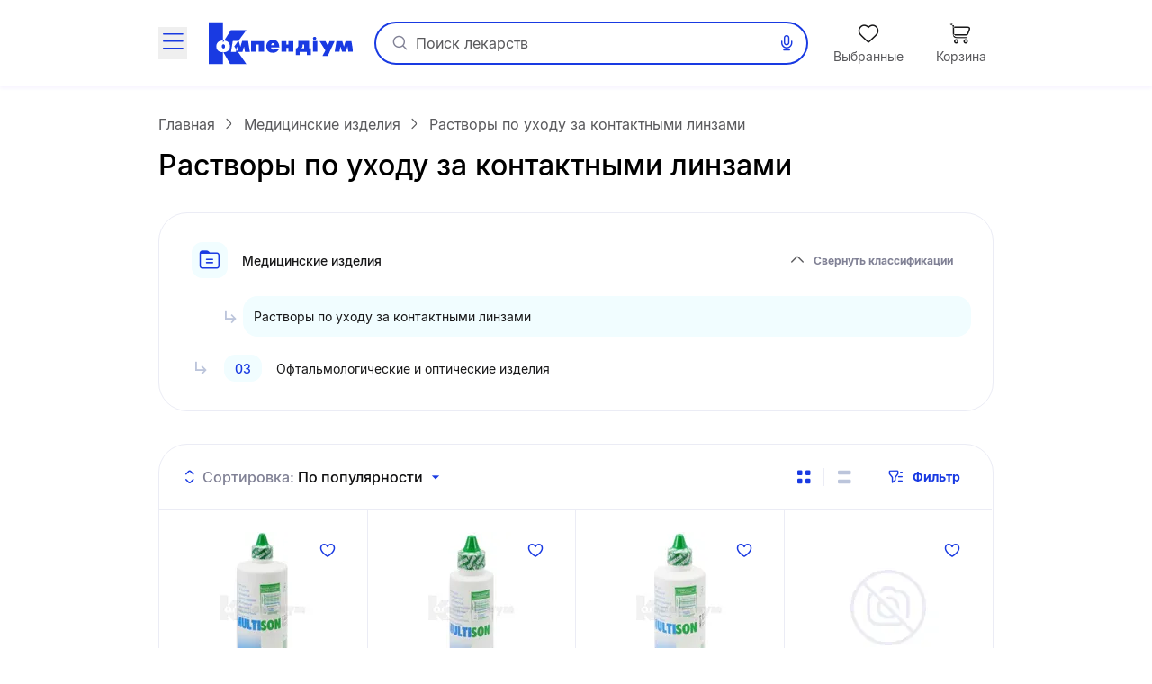

--- FILE ---
content_type: application/javascript; charset=utf-8
request_url: https://compendium.com.ua/_nuxt/C1bTQKN8.js
body_size: 1722
content:
const __vite__mapDeps=(i,m=__vite__mapDeps,d=(m.f||(m.f=["./BT0-z9gU.js","./DXDC59gr.js","./B8ffWNWf.js","./BHOGth2Q.js","./CmSBpttJ.js","./entry.B8D0gOmn.css","./DrcrmYBP.js","./DZGuU7LM.js","./C1BC4aso.js","./CXhxg3Ue.js","./q74mz6VP.js","./DrugCard.DJtoS5ZW.css","./BcbwaBXs.js","./Slider.BmKGUdbF.css","./HistorySlider.6NwYa8iT.css"])))=>i.map(i=>d[i]);
import{_ as w}from"./B8ffWNWf.js";import{_ as x}from"./CuGpHggJ.js";import{P as H}from"./LgDyZddU.js";import{_ as E}from"./sqfEg4jd.js";import{G as B,a as D,D as I,H as M,T as R,r as V,l as r,k as v,X as O,M as h,I as j,s as l,g as u,f as e,d as U,h as q,t as $,p as _,c as z,o as c,e as G,j as K}from"./CmSBpttJ.js";import{u as X}from"./C1BC4aso.js";import"./CXhxg3Ue.js";import"./D4GvIf_2.js";import"./DB9_y1lD.js";import"./BnIUpwPO.js";function k(p){const t=p;t.__i18n=t.__i18n||[],t.__i18n.push({locale:"",resource:{uk:{title:{atc:{t:0,b:{t:2,i:[{t:3}],s:"АТС Класифікація"}},bad:{t:0,b:{t:2,i:[{t:3}],s:"Дієтичні добавки"}},kos:{t:0,b:{t:2,i:[{t:3}],s:"Косметичні засоби"}},kp:{t:0,b:{t:2,i:[{t:3}],s:"Клінічне харчування"}},dp:{t:0,b:{t:2,i:[{t:3}],s:"Дитяче харчування"}},med:{t:0,b:{t:2,i:[{t:3}],s:"Медичні вироби"}}},parentPage:{t:0,b:{t:2,i:[{t:3}],s:"Головна"}},homePage:{news:{t:0,b:{t:2,i:[{t:3}],s:"Новини"}}}},ru:{title:{atc:{t:0,b:{t:2,i:[{t:3}],s:"АТС Классификация"}},bad:{t:0,b:{t:2,i:[{t:3}],s:"Диетические добавки"}},kos:{t:0,b:{t:2,i:[{t:3}],s:"Косметические средства"}},kp:{t:0,b:{t:2,i:[{t:3}],s:"Клиническое питание"}},dp:{t:0,b:{t:2,i:[{t:3}],s:"Детское питание"}},med:{t:0,b:{t:2,i:[{t:3}],s:"Медицинские изделия"}}},parentPage:{t:0,b:{t:2,i:[{t:3}],s:"Главная"}},homePage:{news:{t:0,b:{t:2,i:[{t:3}],s:"Новости"}}}}}})}const F={class:"container classification-page"},J={class:"classification-page__nodes"},Q={key:0,class:"classification-page__article-title"},W=["innerHTML"],y={__name:"classification",async setup(p){let t,i;const S=K(()=>w(()=>import("./BT0-z9gU.js"),__vite__mapDeps([0,1,2,3,4,5,6,7,8,9,10,11,12,13,14]),import.meta.url)),{t:a,locale:n}=D({useScope:"local"}),{$jsonLd:P,$seoMeta:A}=I(),C=X(),o=M(),L=R(),m=V(""),s=r(()=>o.params.classification),N=r(()=>o.params.slug||""),d=r(()=>[{name:a(`title.${s.value}`)}]),{nodes:f}=([t,i]=v(()=>$fetch("/api/nodes/nodesTree",{query:{class:s.value,lang:n.value,slug:N.value}})),t=await t,i(),t);s.value==="kp"&&(f[0].isCollapsed=!0);const T=O(f);if(s.value==="atc"){const{article:g}=([t,i]=v(()=>$fetch("/api/nodes/article",{query:{lang:n.value}})),t=await t,i(),t);m.value=g}const b={title:a(`title.${s.value}`),description:a(`title.${s.value}`),bCrumbs:d.value,url:`${h.BASE_URL_NO_END_SLASH}${o.fullPath}`,canonical:`${h.BASE_URL_NO_END_SLASH}${o.fullPath}`,image:C("/images/logo.svg"),lang:n.value,webSite:"",product:null};return j({...A.simplePage(b),script:[...P.setMarkupObjects(["webSite","breadCrumbs"],b)]}),(g,Y)=>(c(),l("div",F,[u(x,{breadcrumbs:e(d)},null,8,["breadcrumbs"]),u(H,null,{default:U(()=>[G($(e(a)(`title.${e(s)}`)),1)]),_:1}),q("div",J,[u(E,{nodes:e(T),grade:e(s)},null,8,["nodes","grade"])]),e(s)==="atc"?(c(),l("h2",Q,$(e(a)(`title.${e(s)}`)),1)):_("",!0),e(s)==="atc"?(c(),l("div",{key:1,class:"classification-page__article-text",innerHTML:e(m)},null,8,W)):_("",!0),e(L).itemsIds.length?(c(),z(e(S),{key:2,"lazy-image":""})):_("",!0)]))}};typeof k=="function"&&k(y);const lt=B(y,[["__scopeId","data-v-0313260a"]]);export{lt as default};


--- FILE ---
content_type: application/javascript; charset=utf-8
request_url: https://compendium.com.ua/_nuxt/DXDC59gr.js
body_size: 1915
content:
const __vite__mapDeps=(i,m=__vite__mapDeps,d=(m.f||(m.f=["./CvZXw7yL.js","./CdETFYPH.js","./CmSBpttJ.js","./B8ffWNWf.js","./entry.B8D0gOmn.css","./AddToFavorite.Bo7M5FUO.css","./CG86bRYV.js","./DeleteFromHistory.Cg3xCnLX.css","./DMxXgi97.js","./DZGuU7LM.js","./C1BC4aso.js","./Bf6nh_yL.js","./EcomInfo.DIjplS94.css","./Reimbursement.DaqQnGMs.css","./BSmhSHi1.js","./Cashback.28RZS_x1.css"])))=>i.map(i=>d[i]);
import{_ as m}from"./B8ffWNWf.js";import{_ as F}from"./BHOGth2Q.js";import{G as V,J as M,D as O,l as f,aE as q,o as d,s as o,h as a,c as l,f as t,p as u,g as h,d as k,e as c,t as n,F as N,_ as x,z as H,j as v}from"./CmSBpttJ.js";import{_ as j}from"./DrcrmYBP.js";import{u as G}from"./CXhxg3Ue.js";import{u as J}from"./q74mz6VP.js";const K={class:"drug-card--head"},Q={class:"drug-card--programs"},U={class:"drug-card--btn-group"},W={class:"drug-card--wrapper"},X={class:"drug-card--body"},Y={class:"drug-card--form"},Z=["innerHTML"],ee=["innerHTML"],re={class:"drug-card--footer"},te={key:0,class:"drug-card--price"},de={key:1,class:"drug-card--quantity"},ae={key:2,class:"drug-card--quantity"},ie={__name:"DrugCard",props:{drug:{type:Object,required:!0},mode:{type:String,default:"col",validator(e){return["col","row"].includes(e)}},widthClassList:{type:String,default:"w-[210px] sm:w-[232px]"},isFavoriteBtn:Boolean,isRemoveBtn:Boolean,preloadDrugImage:Boolean,lazyImage:Boolean},setup(e){var $,_;const D=v(()=>m(()=>import("./CvZXw7yL.js"),__vite__mapDeps([0,1,2,3,4,5]),import.meta.url)),p=v(()=>m(()=>import("./CG86bRYV.js"),__vite__mapDeps([6,2,3,4,7]),import.meta.url)),w=v(()=>m(()=>import("./DMxXgi97.js"),__vite__mapDeps([8,9,10,2,3,4,11,12,13]),import.meta.url)),B=v(()=>m(()=>import("./BSmhSHi1.js"),__vite__mapDeps([14,11,3,2,4,12,9,10,15]),import.meta.url)),r=e,y=G(),T=M(),{$viewport:I}=O(),{handlePriceClick:E}=J(),P=I.isLessThan("tablet"),R=f(()=>({"drug-card-row":r.mode==="row","drug-card-col":r.mode==="col",[r.widthClassList]:!0})),L=f(()=>y("product",{referenceId:r.drug.referenceId?r.drug.referenceId:r.drug.refId,productId:r.drug.id,classification:r.drug.referenceInfix})),S=f(()=>y("prices",{referenceId:r.drug.referenceId?r.drug.referenceId:r.drug.refId,productId:r.drug.id,classification:r.drug.referenceInfix,city:T.city.en})),b=f(()=>I.isLessThan("tablet")?140:168),C=($=r.drug.vendor)!=null&&$.slug&&((_=r.drug.vendor)!=null&&_.mark_gp)?y("makerDetail",{makerSlug:r.drug.vendor.slug}):null,z=()=>{const{id:i,referenceId:s,refId:g}=r.drug||{};E({item_id:i,info_id:s??g})};return(i,s)=>{const g=F,A=q("RouterLink");return d(),o("div",{class:H([t(R),"drug-card"]),"data-e2e":"ui.drugCard"},[a("div",K,[a("div",Q,[e.drug.cashback?(d(),l(t(B),{key:0})):u("",!0),e.drug.reimbursement?(d(),l(t(w),{key:1})):u("",!0)]),a("div",U,[e.isFavoriteBtn?(d(),l(t(D),{key:0,"drug-id":e.drug.id,class:"drug-card--favorite"},null,8,["drug-id"])):u("",!0),e.isRemoveBtn?(d(),l(t(p),{key:1,"drug-id":e.drug.id,class:"drug-card--delete"},null,8,["drug-id"])):u("",!0)]),h(g,{to:t(L),title:e.drug.name},{default:k(()=>[h(j,{src:e.drug.image,preload:e.preloadDrugImage,width:t(b),height:t(b),alt:e.drug.name,loading:e.lazyImage?"lazy":"eager",format:"webp",class:"drug-card--image"},null,8,["src","preload","width","height","alt","loading"])]),_:1},8,["to","title"])]),a("div",W,[a("div",X,[h(A,{to:t(L),title:e.drug.name,class:"drug-card--name"},{default:k(()=>[c(n(e.drug.name),1)]),_:1},8,["to","title"]),a("div",Y,n(e.drug.form),1),e.drug.vendor?(d(),o(N,{key:0},[t(C)?(d(),l(g,{key:0,to:t(C),title:e.drug.vendor.name,class:"drug-card--maker"},{default:k(()=>[a("span",{innerHTML:e.drug.vendor.name},null,8,Z)]),_:1},8,["to","title"])):(d(),o("span",{key:1,class:"drug-card--maker",innerHTML:e.drug.vendor.name},null,8,ee))],64)):u("",!0)]),a("div",re,[e.drug.priceMin?(d(),o("div",te,[c(n(i.$t("from"))+" ",1),a("b",null,n(i.$price(e.drug.priceMin)),1),c(" "+n(i.$t("uah")),1)])):u("",!0),e.drug.countShops?(d(),o("div",de,[s[0]||(s[0]=a("span",{class:"drug-card--quantity-circle"},null,-1)),c(" "+n(i.$t("inPharmacy",e.drug.countShops))+" "+n(e.drug.isOtherCities?i.$t("inPharmacyOtherCities"):""),1)])):(d(),o("div",ae,[s[1]||(s[1]=a("span",{class:"drug-card--quantity-circle drug-card--quantity-circle-gray"},null,-1)),c(" "+n(i.$t("notAvailable")),1)])),h(x,{to:e.drug.countShops?t(S):null,title:`${e.drug.name} - ${i.$t("btnFind")}`,"is-disabled":!e.drug.priceMin,size:t(P)?"xs":"sm",class:"drug-card--btn-link",onClick:z},{default:k(()=>[c(n(i.$t("btnFind")),1)]),_:1},8,["to","title","is-disabled","size"])])])],2)}}},ge=V(ie,[["__scopeId","data-v-442f13ae"]]);export{ge as D};


--- FILE ---
content_type: application/javascript; charset=utf-8
request_url: https://compendium.com.ua/_nuxt/crv7L7c-.js
body_size: 735
content:
import{G as k,l as i,o as s,c as h,d as _,s as l,B as o,p as c,z as $,as as C,f as a,A as L}from"./CmSBpttJ.js";const y={key:0,class:"navigation-item-list--icon"},A={key:2,class:"navigation-item-list--right"},B={__name:"NavigationItemList",props:{to:{type:[String,Object],default:null},size:{type:String,default:"md",validator(n){return["md","lg"].includes(n)}},title:{type:String,default:""},isActive:Boolean,isActiveAlt:Boolean,isLineClamp:Boolean},emits:["click"],setup(n,{emit:u}){const m=u,t=n,d=i(()=>({[`navigation-item-list--size-${t.size}`]:!0,"navigation-item-list--active":t.isActive,"navigation-item-list--active-alt":t.isActiveAlt})),p=i(()=>t.title?t.title.replace(/<[^>]+>|&reg;/g,""):null),r=i(()=>!/^https?:\/\//.test(t.to)),g=i(()=>t.to===null?"button":r.value?"RouterLink":"a"),v=i(()=>t.to?r.value?{to:t.to}:{href:t.to}:null),f=e=>{t.to===null&&m("click",e)};return(e,z)=>(s(),h(L(a(g)),C(a(v),{title:a(p),class:[a(d),"navigation-item-list"],onClick:f}),{default:_(()=>[e.$slots.icon?(s(),l("span",y,[o(e.$slots,"icon",{},void 0,!0)])):c("",!0),e.$slots.default?(s(),l("span",{key:1,class:$([{"line-clamp-1":t.isLineClamp},"navigation-item-list--text"])},[o(e.$slots,"default",{},void 0,!0)],2)):c("",!0),e.$slots.right?(s(),l("span",A,[o(e.$slots,"right",{},void 0,!0)])):c("",!0)]),_:3},16,["title","class"]))}},b=k(B,[["__scopeId","data-v-695e0abb"]]);export{b as N};


--- FILE ---
content_type: application/javascript; charset=utf-8
request_url: https://compendium.com.ua/_nuxt/CgOtJ6Eb.js
body_size: 351
content:
const i=(t,n)=>{let r=parseFloat(t);return typeof t=="string"&&t.includes(",")&&(r=parseFloat(t.replace(",","."))),r.toFixed(n).replace(".",",")},u=(t,n=4)=>{const r=t.toString(),e=r.indexOf(".");if(e!==-1&&r.length-e-1>n){const s=Math.pow(10,n),a=Math.trunc(t*s)/s;return parseFloat(a.toFixed(n))}return t},o=(t,n)=>{if(t===0)return 0;const r=t>10&&t<20,e=t%10===1;return n<4?!r&&e?1:2:!r&&e?1:!r&&t%10>=2&&t%10<=4||n<4?2:3},l=(t,n,r)=>{const e=n[r];return n.quantity<1&&(n.pFactor<2||!n.pFactor)?e*n.quantity:t>0?t*e:e};export{l as g,u as l,i as n,o as p};


--- FILE ---
content_type: application/javascript; charset=utf-8
request_url: https://compendium.com.ua/_nuxt/DGkvVNsF.js
body_size: 333
content:
import{aq as f,r as u,m as d,al as i,s as m}from"./CmSBpttJ.js";const b=Symbol.for("nuxt:client-only"),h=f({name:"ClientOnly",inheritAttrs:!1,props:["fallback","placeholder","placeholderTag","fallbackTag"],setup(k,{slots:a,attrs:r}){const l=u(!1);return d(()=>{l.value=!0}),i(b,!0),e=>{var t;if(l.value)return(t=a.default)==null?void 0:t.call(a);const n=a.fallback||a.placeholder;if(n)return n();const c=e.fallback||e.placeholder||"",o=e.fallbackTag||e.placeholderTag||"span";return m(o,r,c)}}});export{h as _};


--- FILE ---
content_type: application/javascript; charset=utf-8
request_url: https://compendium.com.ua/_nuxt/sqfEg4jd.js
body_size: 1112
content:
import{a as b,r as L,X as u,o as i,s as g,F as x,v as _,a9 as $,aa as q,c as z,z as D,f as p}from"./CmSBpttJ.js";import{N as E}from"./DB9_y1lD.js";import{u as F}from"./CXhxg3Ue.js";const H={__name:"NodesTree",props:{nodes:{type:Array,required:!0},grade:{type:String,required:!0},slug:{type:String,default:""},isDetail:Boolean},emits:["nodeSelect"],setup(o,{emit:h}){const a=o,f=h,{locale:v}=b({useScope:"local"}),c=L(0),C=F(),m=t=>C("classificationDetail",{classification:a.grade,slug:t.toLowerCase()}),y=t=>{switch(t){case"atc":return a.slug[0].toLowerCase();case"bad":return"0007";case"kos":return"0009";case"kp":return"000e";case"dp":return"000c";case"med":return"000d";default:return""}};let r=a.slug===""?u(a.nodes):u(a.nodes.filter(t=>{const s=t.slug.toLowerCase(),e=a.grade.toLowerCase();return s.startsWith(y(e))}));const k=(t,s)=>t.slug>s.slug?1:t.slug<s.slug?-1:0,w=async t=>{const s=r,e=s.findIndex(l=>l.id===t.id);s[e].children&&(s[e].isCollapsed=!s[e].isCollapsed);const n=s[e].isCollapsed?"isVisible":"isHidden";if(s.filter(l=>l.slug.startsWith(s[e].slug)&&l.level!==s[e].level).forEach(l=>{l.display=n}),r=s,t.idNext.length===0)return;const N=e+1<s.length?!s[e+1].slug.startsWith(t.slug):!0;if(t.isCollapsed<s.length&&N){const l=t.idNext.join(","),S=s[e].level+1,{nodes:d}=await $fetch("/api/nodes/listByIds",{query:{class:a.grade,lang:v.value,ids:l}});d.forEach(B=>B.level=S),r=s.concat(d).sort(k)}c.value++};return(t,s)=>(i(),g("div",{key:p(c),class:"nodes-tree"},[(i(!0),g(x,null,_(p(r),e=>$((i(),z(E,{key:e.id,node:e,class:D(e.display),"is-collapsed":e.isCollapsed,size:e.level?"md":"lg","is-arrow-down":!!e.level,"show-collapse-btn":e.children&&!e.hideCollapseBtn,"fake-collapse-btn":!e.hideCollapseBtn&&!e.children&&!e.level,"hide-border":e.hasChildNodePath,"is-selected":e.isSelected,to:m(e.slug),"is-detail":o.isDetail,"tag-title":e.level===1?"h3":"div",onNodeSelect:n=>f("nodeSelect",e),onNodeClick:w},null,8,["node","class","is-collapsed","size","is-arrow-down","show-collapse-btn","fake-collapse-btn","hide-border","is-selected","to","is-detail","tag-title","onNodeSelect"])),[[q,e.display!=="isHidden"]])),128))]))}};export{H as _};
